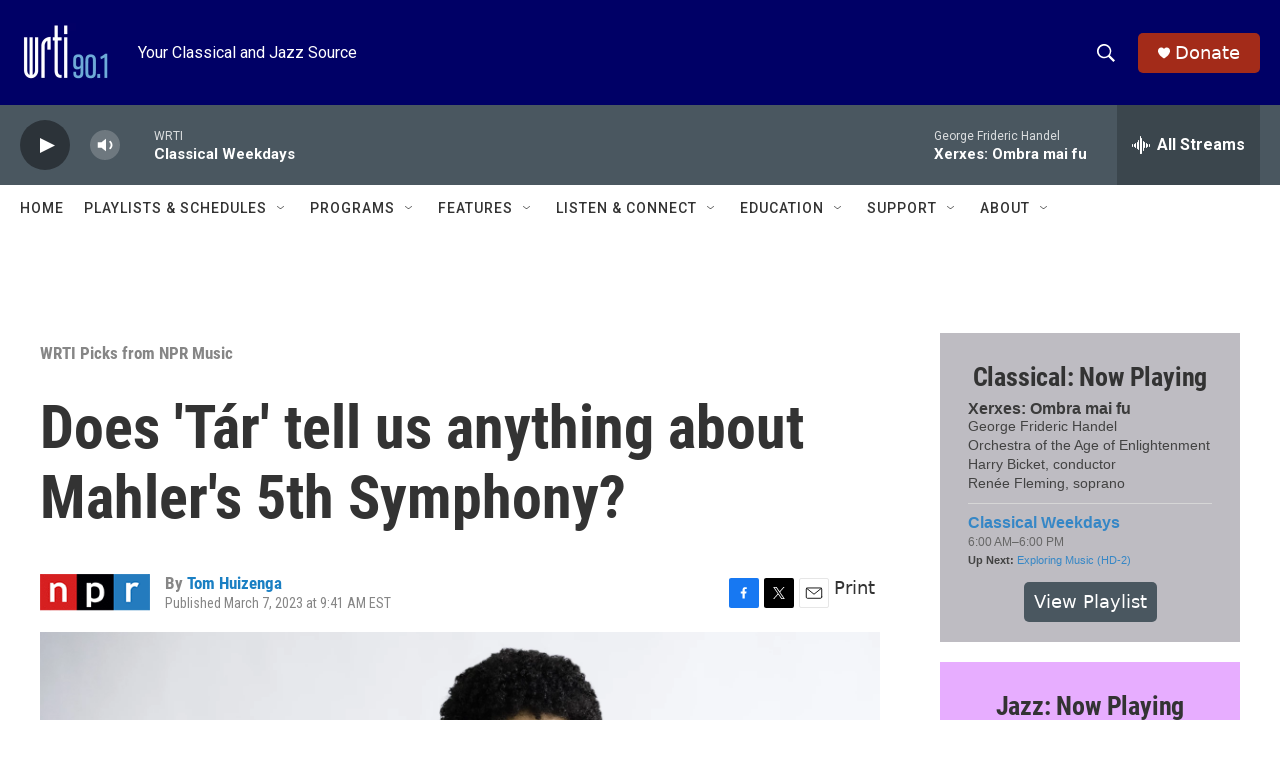

--- FILE ---
content_type: text/html; charset=utf-8
request_url: https://www.google.com/recaptcha/api2/aframe
body_size: 268
content:
<!DOCTYPE HTML><html><head><meta http-equiv="content-type" content="text/html; charset=UTF-8"></head><body><script nonce="QRNrolhRI-j7wGFhUNWS6w">/** Anti-fraud and anti-abuse applications only. See google.com/recaptcha */ try{var clients={'sodar':'https://pagead2.googlesyndication.com/pagead/sodar?'};window.addEventListener("message",function(a){try{if(a.source===window.parent){var b=JSON.parse(a.data);var c=clients[b['id']];if(c){var d=document.createElement('img');d.src=c+b['params']+'&rc='+(localStorage.getItem("rc::a")?sessionStorage.getItem("rc::b"):"");window.document.body.appendChild(d);sessionStorage.setItem("rc::e",parseInt(sessionStorage.getItem("rc::e")||0)+1);localStorage.setItem("rc::h",'1768997005310');}}}catch(b){}});window.parent.postMessage("_grecaptcha_ready", "*");}catch(b){}</script></body></html>

--- FILE ---
content_type: text/javascript; charset=utf-8
request_url: https://api.composer.nprstations.org/v1/widget/53c7dbe1e1c8b9c77b4b9b6e/now?bust=481303081&callback=jQuery172020931670916002765_1768997002958&format=jsonp&date=2026-01-21&times=true&_=1768997003805
body_size: 871
content:
/**/ typeof jQuery172020931670916002765_1768997002958 === 'function' && jQuery172020931670916002765_1768997002958("<!--NOW PLAYING WIDGET --><div class=\"whatson-block\"><div class=\"whatson-song group\"><ul><li class=\"whatson-songTitle\">Xerxes: Ombra mai fu</li><li class=\"whatson-songArtist\"></li><li class=\"whatson-composer\">George Frideric Handel</li><li class=\"whatson-ensembles\">Orchestra of the Age of Enlightenment</li><li class=\"whatson-conductor\">Harry Bicket, conductor</li><li class=\"whatson-soloists\">Renée Fleming, soprano</li><li class=\"whatson-songCommerce-now\"><ul class=\"active-now\"></ul></li></ul></div><div class=\"whatson-program\"><a href=\"https://www.wrti.org/programs/classical-weekdays\" target=\"_blank\" class=\"whatson-programName\">Classical Weekdays</a><span>6:00 AM&#8211;6:00 PM</span></div><p><b>Up Next: </b><a href=\"https://www.wrti.org/programs/exploring-music-bill-mcglaughlin\" target=\"_blank\">Exploring Music (HD-2)</a></p></div>");